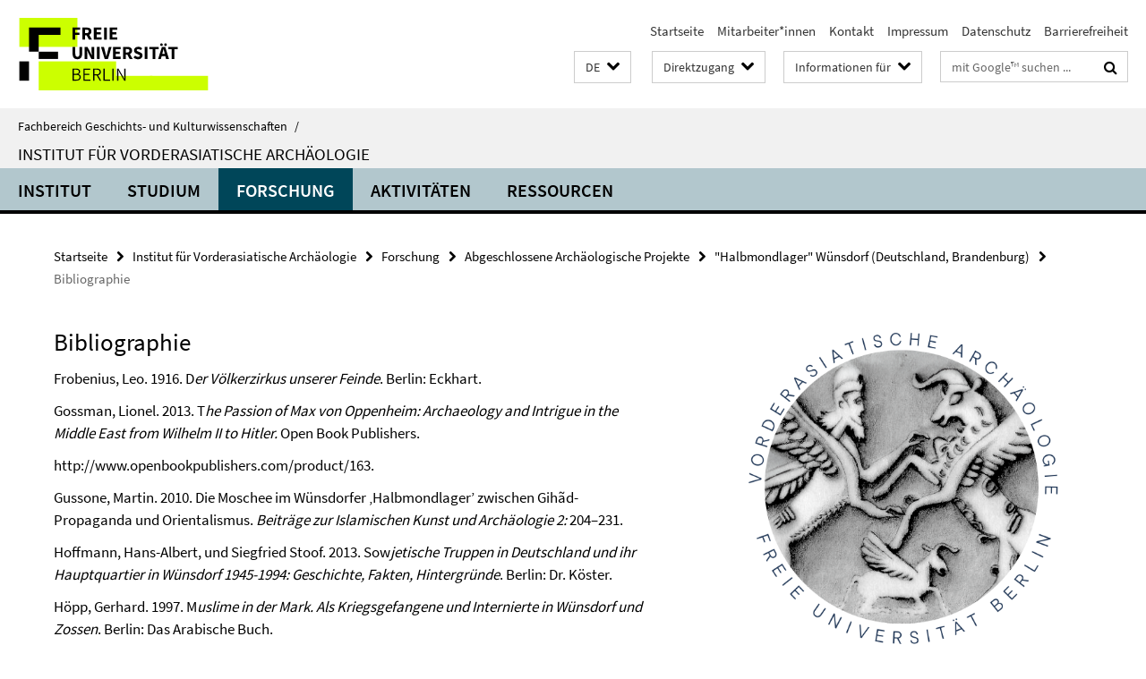

--- FILE ---
content_type: text/html; charset=utf-8
request_url: https://www.geschkult.fu-berlin.de/e/vaa/forschung/projekte_abgeschlossen/Wuensdorf/Wuensdorf_5/index.html
body_size: 8123
content:
<!DOCTYPE html><!-- rendered 2025-12-26 09:46:20 (UTC) --><html class="ltr" lang="de"><head><title>Bibliographie • Institut für Vorderasiatische Archäologie • Fachbereich Geschichts- und Kulturwissenschaften</title><!-- BEGIN Fragment default/25122110/views/head_meta/59717933/1497272856?111644:1823 -->
<meta charset="utf-8" /><meta content="IE=edge" http-equiv="X-UA-Compatible" /><meta content="width=device-width, initial-scale=1.0" name="viewport" /><meta content="authenticity_token" name="csrf-param" />
<meta content="mC/76R5l8EmglzLYuukeD0jYk5i0WPW8dGN983TCEc4=" name="csrf-token" /><meta content="Bibliographie" property="og:title" /><meta content="website" property="og:type" /><meta content="https://www.geschkult.fu-berlin.de/e/vaa/forschung/projekte_abgeschlossen/Wuensdorf/Wuensdorf_5/index.html" property="og:url" /><!-- BEGIN Fragment default/25122110/views/open_graph_image/15949405/1765477710?152808:20011 -->
<!-- END Fragment default/25122110/views/open_graph_image/15949405/1765477710?152808:20011 -->
<meta content="index,follow" name="robots" /><meta content="2016-01-20" name="dc.date" /><meta content="Bibliographie" name="dc.name" /><meta content="DE-BE" name="geo.region" /><meta content="Berlin" name="geo.placename" /><meta content="52.448131;13.286102" name="geo.position" /><link href="https://www.geschkult.fu-berlin.de/e/vaa/forschung/projekte_abgeschlossen/Wuensdorf/Wuensdorf_5/index.html" rel="canonical" /><!-- BEGIN Fragment default/25122110/views/favicon/15949405/1765477710?055126:72019 -->
<link href="/assets/default2/favicon-12a6f1b0e53f527326498a6bfd4c3abd.ico" rel="shortcut icon" /><!-- END Fragment default/25122110/views/favicon/15949405/1765477710?055126:72019 -->
<!-- BEGIN Fragment default/25122110/head/rss/false/15949405/1765477710?134344:22003 -->
<link href="https://www.geschkult.fu-berlin.de/news/index.rss?format=rss" rel="alternate" title="" type="application/rss+xml" /><!-- END Fragment default/25122110/head/rss/false/15949405/1765477710?134344:22003 -->
<!-- END Fragment default/25122110/views/head_meta/59717933/1497272856?111644:1823 -->
<!-- BEGIN Fragment default/25122110/head/assets/15949405/1765477710/?054747:86400 -->
<link href="/assets/default2/geschkult_application-part-1-841e7928a8.css" media="all" rel="stylesheet" type="text/css" /><link href="/assets/default2/geschkult_application-part-2-2623053e39.css" media="all" rel="stylesheet" type="text/css" /><script src="/assets/default2/application-781670a880dd5cd1754f30fcf22929cb.js" type="text/javascript"></script><!--[if lt IE 9]><script src="/assets/default2/html5shiv-d11feba7bd03bd542f45c2943ca21fed.js" type="text/javascript"></script><script src="/assets/default2/respond.min-31225ade11a162d40577719d9a33d3ee.js" type="text/javascript"></script><![endif]--><meta content="Rails Connector for Infopark CMS Fiona by Infopark AG (www.infopark.de); Version 6.8.2.36.82613853" name="generator" /><!-- END Fragment default/25122110/head/assets/15949405/1765477710/?054747:86400 -->
</head><body class="site-vaa layout-size-L"><div class="debug page" data-current-path="/e/vaa/forschung/projekte_abgeschlossen/Wuensdorf/Wuensdorf_5/"><a class="sr-only" href="#content">Springe direkt zu Inhalt </a><div class="horizontal-bg-container-header nocontent"><div class="container container-header"><header><!-- BEGIN Fragment default/25122110/header-part-1/16169414/1761821997/?055716:86400 -->
<a accesskey="O" id="seitenanfang"></a><a accesskey="H" href="https://www.fu-berlin.de/" hreflang="" id="fu-logo-link" title="Zur Startseite der Freien Universität Berlin"><svg id="fu-logo" version="1.1" viewBox="0 0 775 187.5" x="0" y="0"><defs><g id="fu-logo-elements"><g><polygon points="75 25 156.3 25 156.3 43.8 100 43.8 100 87.5 75 87.5 75 25"></polygon><polygon points="100 87.5 150 87.5 150 106.3 100 106.3 100 87.5"></polygon><polygon points="50 112.5 75 112.5 75 162.5 50 162.5 50 112.5"></polygon></g><g><path d="M187.5,25h19.7v5.9h-12.7v7.2h10.8v5.9h-10.8v12.2h-7.1V25z"></path><path d="M237.7,56.3l-7.1-12.5c3.3-1.5,5.6-4.4,5.6-9c0-7.4-5.4-9.7-12.1-9.7h-11.3v31.3h7.1V45h3.9l6,11.2H237.7z M219.9,30.6 h3.6c3.7,0,5.7,1,5.7,4.1c0,3.1-2,4.7-5.7,4.7h-3.6V30.6z"></path><path d="M242.5,25h19.6v5.9h-12.5v6.3h10.7v5.9h-10.7v7.2h13v5.9h-20.1V25z"></path><path d="M269,25h7.1v31.3H269V25z"></path><path d="M283.2,25h19.6v5.9h-12.5v6.3h10.7v5.9h-10.7v7.2h13v5.9h-20.1V25z"></path></g><g><path d="M427.8,72.7c2,0,3.4-1.4,3.4-3.4c0-1.9-1.4-3.4-3.4-3.4c-2,0-3.4,1.4-3.4,3.4C424.4,71.3,425.8,72.7,427.8,72.7z"></path><path d="M417.2,72.7c2,0,3.4-1.4,3.4-3.4c0-1.9-1.4-3.4-3.4-3.4c-2,0-3.4,1.4-3.4,3.4C413.8,71.3,415.2,72.7,417.2,72.7z"></path><path d="M187.5,91.8V75h7.1v17.5c0,6.1,1.9,8.2,5.4,8.2c3.5,0,5.5-2.1,5.5-8.2V75h6.8v16.8c0,10.5-4.3,15.1-12.3,15.1 C191.9,106.9,187.5,102.3,187.5,91.8z"></path><path d="M218.8,75h7.2l8.2,15.5l3.1,6.9h0.2c-0.3-3.3-0.9-7.7-0.9-11.4V75h6.7v31.3h-7.2L228,90.7l-3.1-6.8h-0.2 c0.3,3.4,0.9,7.6,0.9,11.3v11.1h-6.7V75z"></path><path d="M250.4,75h7.1v31.3h-7.1V75z"></path><path d="M261,75h7.5l3.8,14.6c0.9,3.4,1.6,6.6,2.5,10h0.2c0.9-3.4,1.6-6.6,2.5-10l3.7-14.6h7.2l-9.4,31.3h-8.5L261,75z"></path><path d="M291.9,75h19.6V81h-12.5v6.3h10.7v5.9h-10.7v7.2h13v5.9h-20.1V75z"></path><path d="M342.8,106.3l-7.1-12.5c3.3-1.5,5.6-4.4,5.6-9c0-7.4-5.4-9.7-12.1-9.7H318v31.3h7.1V95.1h3.9l6,11.2H342.8z M325.1,80.7 h3.6c3.7,0,5.7,1,5.7,4.1c0,3.1-2,4.7-5.7,4.7h-3.6V80.7z"></path><path d="M344.9,102.4l4.1-4.8c2.2,1.9,5.1,3.3,7.7,3.3c2.9,0,4.4-1.2,4.4-3c0-2-1.8-2.6-4.5-3.7l-4.1-1.7c-3.2-1.3-6.3-4-6.3-8.5 c0-5.2,4.6-9.3,11.1-9.3c3.6,0,7.4,1.4,10.1,4.1l-3.6,4.5c-2.1-1.6-4-2.4-6.5-2.4c-2.4,0-4,1-4,2.8c0,1.9,2,2.6,4.8,3.7l4,1.6 c3.8,1.5,6.2,4.1,6.2,8.5c0,5.2-4.3,9.7-11.8,9.7C352.4,106.9,348.1,105.3,344.9,102.4z"></path><path d="M373.9,75h7.1v31.3h-7.1V75z"></path><path d="M394.4,81h-8.6V75H410V81h-8.6v25.3h-7.1V81z"></path><path d="M429.2,106.3h7.5L426.9,75h-8.5l-9.8,31.3h7.2l1.9-7.4h9.5L429.2,106.3z M419.2,93.4l0.8-2.9c0.9-3.1,1.7-6.8,2.5-10.1 h0.2c0.8,3.3,1.7,7,2.5,10.1l0.7,2.9H419.2z"></path><path d="M443.6,81h-8.6V75h24.3V81h-8.6v25.3h-7.1V81z"></path></g><g><path d="M187.5,131.2h8.9c6.3,0,10.6,2.2,10.6,7.6c0,3.2-1.7,5.8-4.7,6.8v0.2c3.9,0.7,6.5,3.2,6.5,7.5c0,6.1-4.7,9.1-11.7,9.1 h-9.6V131.2z M195.7,144.7c5.8,0,8.1-2.1,8.1-5.5c0-3.9-2.7-5.4-7.9-5.4h-5.1v10.9H195.7z M196.5,159.9c5.7,0,9.1-2.1,9.1-6.6 c0-4.1-3.3-6-9.1-6h-5.8v12.6H196.5z"></path><path d="M215.5,131.2h17.6v2.8h-14.4v10.6h12.1v2.8h-12.1v12.3h14.9v2.8h-18.1V131.2z"></path><path d="M261.5,162.5l-8.2-14c4.5-0.9,7.4-3.8,7.4-8.7c0-6.3-4.4-8.6-10.7-8.6h-9.4v31.3h3.3v-13.7h6l7.9,13.7H261.5z M243.8,133.9h5.6c5.1,0,8,1.6,8,5.9c0,4.3-2.8,6.3-8,6.3h-5.6V133.9z"></path><path d="M267.4,131.2h3.3v28.5h13.9v2.8h-17.2V131.2z"></path><path d="M290.3,131.2h3.3v31.3h-3.3V131.2z"></path><path d="M302.6,131.2h3.4l12,20.6l3.4,6.4h0.2c-0.2-3.1-0.4-6.4-0.4-9.6v-17.4h3.1v31.3H321l-12-20.6l-3.4-6.4h-0.2 c0.2,3.1,0.4,6.2,0.4,9.4v17.6h-3.1V131.2z"></path></g></g></defs><g id="fu-logo-rects"></g><use x="0" xlink:href="#fu-logo-elements" y="0"></use></svg></a><script>"use strict";var svgFLogoObj = document.getElementById("fu-logo");var rectsContainer = svgFLogoObj.getElementById("fu-logo-rects");var svgns = "http://www.w3.org/2000/svg";var xlinkns = "http://www.w3.org/1999/xlink";function createRect(xPos, yPos) {  var rectWidth = ["300", "200", "150"];  var rectHeight = ["75", "100", "150"];  var rectXOffset = ["0", "100", "50"];  var rectYOffset = ["0", "75", "150"];  var x = rectXOffset[getRandomIntInclusive(0, 2)];  var y = rectYOffset[getRandomIntInclusive(0, 2)];  if (xPos == "1") {    x = x;  }  if (xPos == "2") {    x = +x + 193.75;  }  if (xPos == "3") {    x = +x + 387.5;  }  if (xPos == "4") {    x = +x + 581.25;  }  if (yPos == "1") {    y = y;  }  if (yPos == "2") {    y = +y + 112.5;  }  var cssClasses = "rectangle";  var rectColor = "#CCFF00";  var style = "fill: ".concat(rectColor, ";");  var rect = document.createElementNS(svgns, "rect");  rect.setAttribute("x", x);  rect.setAttribute("y", y);  rect.setAttribute("width", rectWidth[getRandomIntInclusive(0, 2)]);  rect.setAttribute("height", rectHeight[getRandomIntInclusive(0, 2)]);  rect.setAttribute("class", cssClasses);  rect.setAttribute("style", style);  rectsContainer.appendChild(rect);}function getRandomIntInclusive(min, max) {  min = Math.ceil(min);  max = Math.floor(max);  return Math.floor(Math.random() * (max - min + 1)) + min;}function makeGrid() {  for (var i = 1; i < 17; i = i + 1) {    if (i == "1") {      createRect("1", "1");    }    if (i == "2") {      createRect("2", "1");    }    if (i == "3") {      createRect("3", "1");    }    if (i == "5") {      createRect("1", "2");    }    if (i == "6") {      createRect("2", "2");    }    if (i == "7") {      createRect("3", "2");    }    if (i == "8") {      createRect("4", "2");    }  }}makeGrid();</script><a accesskey="H" href="https://www.fu-berlin.de/" hreflang="" id="fu-label-link" title="Zur Startseite der Freien Universität Berlin"><div id="fu-label-wrapper"><svg id="fu-label" version="1.1" viewBox="0 0 50 50" x="0" y="0"><defs><g id="fu-label-elements"><rect height="50" id="fu-label-bg" width="50"></rect><g><polygon points="19.17 10.75 36.01 10.75 36.01 14.65 24.35 14.65 24.35 23.71 19.17 23.71 19.17 10.75"></polygon><polygon points="24.35 23.71 34.71 23.71 34.71 27.6 24.35 27.6 24.35 23.71"></polygon><polygon points="13.99 28.88 19.17 28.88 19.17 39.25 13.99 39.25 13.99 28.88"></polygon></g></g></defs><use x="0" xlink:href="#fu-label-elements" y="0"></use></svg></div><div id="fu-label-text">Freie Universität Berlin</div></a><h1 class="hide">Fachbereich Geschichts- und Kulturwissenschaften</h1><hr class="hide" /><h2 class="sr-only">Service-Navigation</h2><ul class="top-nav no-print"><li><a href="/index.html" rel="index" title="Zur Startseite von: Fachbereich Geschichts- und Kulturwissenschaften">Startseite</a></li><li><a href="/e/vaa/vaa/mitarbeiter/index.html" title="Mitarbeiter*innen">Mitarbeiter*innen</a></li><li><a href="/e/vaa/vaa/standort/index.html" title="">Kontakt</a></li><li><a href="/e/vaa/impressum/index.html" title="Impressum gem. §5 Telemediengesetz (TMG)">Impressum</a></li><li><a href="https://www.fu-berlin.de/$REDIRECTS/datenschutz.html" title="">Datenschutz</a></li><li><a href="https://www.fu-berlin.de/$REDIRECTS/barrierefreiheit.html" title="">Barrierefreiheit</a></li></ul><!-- END Fragment default/25122110/header-part-1/16169414/1761821997/?055716:86400 -->
<a class="services-menu-icon no-print"><div class="icon-close icon-cds icon-cds-wrong" style="display: none;"></div><div class="icon-menu"><div class="dot"></div><div class="dot"></div><div class="dot"></div></div></a><div class="services-search-icon no-print"><div class="icon-close icon-cds icon-cds-wrong" style="display: none;"></div><div class="icon-search fa fa-search"></div></div><div class="services no-print"><!-- BEGIN Fragment default/25122110/header/languages/16169414/1761821997/?115105:4027 -->
<div class="services-language dropdown"><div aria-haspopup="listbox" aria-label="Sprache auswählen" class="services-dropdown-button btn btn-default" id="lang" role="button"><span aria-label="Deutsch">DE</span><div class="services-dropdown-button-icon"><div class="fa fa-chevron-down services-dropdown-button-icon-open"></div><div class="fa fa-chevron-up services-dropdown-button-icon-close"></div></div></div><ul class="dropdown-menu dropdown-menu-right" role="listbox" tabindex="-1"><li aria-disabled="true" aria-selected="true" class="disabled" role="option"><a href="#" lang="de" title="Diese Seite ist die Deutschsprachige Version">DE: Deutsch</a></li><li role="option"><a class="fub-language-version" data-locale="en" href="#" hreflang="en" lang="en" title="English version">EN: English</a></li></ul></div><!-- END Fragment default/25122110/header/languages/16169414/1761821997/?115105:4027 -->
<!-- BEGIN Fragment default/25122110/header-part-2/16169414/1761821997/?055716:86400 -->
<div class="services-quick-access dropdown"><div class="services-dropdown-button btn btn-default" id="quick-access">Direktzugang<div class="services-dropdown-button-icon"><div class="fa fa-chevron-down services-dropdown-button-icon-open"></div><div class="fa fa-chevron-up services-dropdown-button-icon-close"></div></div></div><div class="dropdown-menu dropdown-menu-right direct-access-wrapper cms-box-ajax-content" data-ajax-url="/_inhaltselemente-rd/direktzugang/index.html?comp=direct_access&amp;irq=1"><div class="spinner direct-access-panel" style="display: none; width: 16px; padding: 20px;"><img alt="spinner" src="/assets/default2/spinner-39a0a2170912fd2acf310826322141db.gif" /></div></div></div><div class="services-target-group dropdown"><div class="services-dropdown-button btn btn-default" id="target-group">Informationen für<div class="services-dropdown-button-icon"><div class="fa fa-chevron-down services-dropdown-button-icon-open"></div><div class="fa fa-chevron-up services-dropdown-button-icon-close"></div></div></div><ul class="dropdown-menu dropdown-menu-right"><li><a href="/studium/general/studienangebot/index.html" target="_self" title="Studieninteressierte">Studieninteressierte</a></li><li><a href="/studium/index.html" target="_self" title="Studentinnen und Studenten">Studentinnen und Studenten</a></li></ul></div><div class="services-search"><form action="/_search/index.html" class="fub-google-search-form" id="search-form" method="get" role="search"><input name="ie" type="hidden" value="UTF-8" /><label class="search-label" for="search-input">Suchbegriffe</label><input autocomplete="off" class="search-input" id="search-input" name="q" placeholder="mit Google™ suchen ..." title="Suchbegriff bitte hier eingeben" type="text" /><button class="search-button" id="search_button" title="mit Google™ suchen ..." type="submit"><i class="fa fa-search"></i></button></form><div class="search-privacy-link"><a href="http://www.fu-berlin.de/redaktion/impressum/datenschutzhinweise#faq_06_externe_suche" title="Hinweise zur Datenübertragung bei der Google™ Suche">Hinweise zur Datenübertragung bei der Google™ Suche</a></div></div><!-- END Fragment default/25122110/header-part-2/16169414/1761821997/?055716:86400 -->
</div></header></div></div><div class="horizontal-bg-container-identity nocontent"><div class="container container-identity"><div class="identity closed"><i class="identity-text-parent-icon-close fa fa-angle-up no-print"></i><i class="identity-text-parent-icon-open fa fa-angle-down no-print"></i><div class="identity-text-parent no-print"><a class="identity-text-parent-first" href="/index.html" rel="index" title="Zur Startseite von: ">Fachbereich Geschichts- und Kulturwissenschaften<span class="identity-text-separator">/</span></a></div><h2 class="identity-text-main"><a href="/e/vaa/index.html" title="Zur Startseite von:  Institut für Vorderasiatische Archäologie">Institut für Vorderasiatische Archäologie</a></h2></div></div></div><!-- BEGIN Fragment default/25122110/navbar-wrapper-ajax/0/16169414/1761821997/?110353:3600 -->
<div class="navbar-wrapper cms-box-ajax-content" data-ajax-url="/e/vaa/index.html?comp=navbar&amp;irq=1&amp;pm=0"><nav class="main-nav-container no-print" style=""><div class="container main-nav-container-inner"><div class="main-nav-scroll-buttons" style="display:none"><div id="main-nav-btn-scroll-left" role="button"><div class="fa fa-angle-left"></div></div><div id="main-nav-btn-scroll-right" role="button"><div class="fa fa-angle-right"></div></div></div><div class="main-nav-toggle"><span class="main-nav-toggle-text">Menü</span><span class="main-nav-toggle-icon"><span class="line"></span><span class="line"></span><span class="line"></span></span></div><ul class="main-nav level-1" id="fub-main-nav"><li class="main-nav-item level-1 has-children" data-index="0" data-menu-item-path="#" data-menu-shortened="0"><a class="main-nav-item-link level-1" href="#" title="loading...">Institut</a><div class="icon-has-children"><div class="fa fa-angle-right"></div><div class="fa fa-angle-down"></div><div class="fa fa-angle-up"></div></div><div class="container main-nav-parent level-2" style="display:none"><p style="margin: 20px;">loading... </p></div></li><li class="main-nav-item level-1 has-children" data-index="1" data-menu-item-path="#" data-menu-shortened="0"><a class="main-nav-item-link level-1" href="#" title="loading...">Studium</a><div class="icon-has-children"><div class="fa fa-angle-right"></div><div class="fa fa-angle-down"></div><div class="fa fa-angle-up"></div></div><div class="container main-nav-parent level-2" style="display:none"><p style="margin: 20px;">loading... </p></div></li><li class="main-nav-item level-1 has-children" data-index="2" data-menu-item-path="#" data-menu-shortened="0"><a class="main-nav-item-link level-1" href="#" title="loading...">Forschung</a><div class="icon-has-children"><div class="fa fa-angle-right"></div><div class="fa fa-angle-down"></div><div class="fa fa-angle-up"></div></div><div class="container main-nav-parent level-2" style="display:none"><p style="margin: 20px;">loading... </p></div></li><li class="main-nav-item level-1 has-children" data-index="3" data-menu-item-path="#" data-menu-shortened="0"><a class="main-nav-item-link level-1" href="#" title="loading...">Aktivitäten</a><div class="icon-has-children"><div class="fa fa-angle-right"></div><div class="fa fa-angle-down"></div><div class="fa fa-angle-up"></div></div><div class="container main-nav-parent level-2" style="display:none"><p style="margin: 20px;">loading... </p></div></li><li class="main-nav-item level-1 has-children" data-index="4" data-menu-item-path="#" data-menu-shortened="0"><a class="main-nav-item-link level-1" href="#" title="loading...">Ressourcen</a><div class="icon-has-children"><div class="fa fa-angle-right"></div><div class="fa fa-angle-down"></div><div class="fa fa-angle-up"></div></div><div class="container main-nav-parent level-2" style="display:none"><p style="margin: 20px;">loading... </p></div></li></ul></div><div class="main-nav-flyout-global"><div class="container"></div><button id="main-nav-btn-flyout-close" type="button"><div id="main-nav-btn-flyout-close-container"><i class="fa fa-angle-up"></i></div></button></div></nav></div><script type="text/javascript">$(document).ready(function () { Luise.Navigation.init(); });</script><!-- END Fragment default/25122110/navbar-wrapper-ajax/0/16169414/1761821997/?110353:3600 -->
<div class="content-wrapper main horizontal-bg-container-main"><div class="container breadcrumbs-container nocontent"><div class="row"><div class="col-xs-12"><div class="box breadcrumbs no-print"><p class="hide">Pfadnavigation</p><ul class="fu-breadcrumb"><li><a href="/index.html">Startseite</a><i class="fa fa-chevron-right"></i></li><li><a href="/e/vaa/index.html">Institut für Vorderasiatische Archäologie</a><i class="fa fa-chevron-right"></i></li><li><a href="/e/vaa/forschung/index.html">Forschung</a><i class="fa fa-chevron-right"></i></li><li><a href="/e/vaa/forschung/projekte_abgeschlossen/index.html">Abgeschlossene Archäologische Projekte</a><i class="fa fa-chevron-right"></i></li><li><a href="/e/vaa/forschung/projekte_abgeschlossen/Wuensdorf/index.html">&quot;Halbmondlager&quot; Wünsdorf (Deutschland, Brandenburg)</a><i class="fa fa-chevron-right"></i></li><li class="active">Bibliographie</li></ul></div></div></div></div><div class="container"><div class="row"><main class="col-m-7 print-full-width"><!--skiplink anchor: content--><div class="fub-content fub-fu_projekt_ordner"><a id="content"></a><div class="box box-project-doc"><h1 class="box-project-list-headline">Bibliographie</h1><!-- BEGIN Fragment default/25122110/content_media/59717933/1497272856/59717933/1497272856/?105621:601 -->
<!-- END Fragment default/25122110/content_media/59717933/1497272856/59717933/1497272856/?105621:601 -->
<div class="editor-content box-project-doc-container"><p>Frobenius, Leo. 1916. D<em>er V</em><em>ö</em><em>lkerzirkus unserer Feinde</em>. Berlin: Eckhart.</p>
<p>Gossman, Lionel. 2013. T<em>he Passion of Max von Oppenheim: Archaeology and Intrigue in the Middle East from Wilhelm II to Hitler.</em> Open Book Publishers.</p>
<p>http://www.openbookpublishers.com/product/163.</p>
<p>Gussone, Martin. 2010. Die Moschee im Wünsdorfer ‚Halbmondlager’ zwischen Gihãd-Propaganda und Orientalismus. <em>Beitr</em><em>ä</em><em>ge zur Islamischen Kunst und Arch</em><em>ä</em><em>ologie 2: </em>204–231.</p>
<p>Hoffmann, Hans-Albert, und Siegfried Stoof. 2013. Sow<em>jetische Truppen in Deutschland und ihr Hauptquartier in W</em><em>ü</em><em>nsdorf 1945-1994: Geschichte, Fakten, Hintergr</em><em>ü</em><em>nde</em>. Berlin: Dr. Köster.</p>
<p>Höpp, Gerhard. 1997. M<em>uslime in der Mark. Als Kriegsgefangene und Internierte in W</em><em>ü</em><em>nsdorf und Zossen</em>. Berlin: Das Arabische Buch.</p>
<p>Kaiser, Gerhard, und Bernd Herrmann. 2010. V<em>om Sperrgebiet zur Waldstadt. Die Geschichte der geheimen Kommandozentralen in W</em><em>ü</em><em>nsdorf und Umgebung</em>. 5., aktualisierte Ausgabe. Berlin: Ch. Links Verlag.</p>
<p>Olusoga, David. 2014. <em>The World</em><em>’</em><em>s War. </em><em>Forgotten Soldiers of Empire</em>. London: Head of Zeus.</p>
<p>Roy, Franziska, Heike Liebau und Ravi Ahuja, eds. 2014. <em>Soldat Ram Singh und der Kaiser. Indische Kriegsgefangene in Deutschen Propagandalagern 1914-1918. </em>Heidelberg: Draupadi.</p>
<p>Schultze, A. 1916. Ein Mohammedanisches Bethaus für Kriegsgefangene in Wünsdorf, Prov. Brandenburg. <em>Zentralblatt der Bauverwaltung </em>36(25): 177–180.</p></div></div><noscript><div class="warning_box"><em class="mark-4">Für eine optimale Darstellung dieser Seite aktivieren Sie bitte JavaScript.</em></div></noscript></div></main><!-- BEGIN Fragment default/25122110/sidebar_subtree/16169414/1761821997/?111359:1801 -->
<aside class="col-m-5 sidebar-right no-print nocontent"><div class="row"><div class="col-l-11 col-l-offset-1"><div class="content-element"><div class="box box-sidebar-banner"><div class="icaption-image"><a href="https://www.geschkult.fu-berlin.de/e/vaa/index.html"><picture data-adaptive-with="700"><source data-screen-size='-' srcset='/e/vaa/_media/Institut-fuer-Vorderasiatische-Archaeologie-_3_.png?width=700 1x, /e/vaa/_media/Institut-fuer-Vorderasiatische-Archaeologie-_3_.png?width=1300 2x, /e/vaa/_media/Institut-fuer-Vorderasiatische-Archaeologie-_3_.png?width=2000 3x' ><img alt="Institut für Vorderasiatische Archäologie (3)" class="figure-img" data-image-obj-id="148451799" src="/e/vaa/_media/Institut-fuer-Vorderasiatische-Archaeologie-_3_.png?width=700" /></picture></a></div></div></div></div></div><div class="row"><div class="col-l-11 col-l-offset-1"><div class="content-element"><!-- BEGIN Fragment default/25122110/news-box-outer/16171528/1734621023/?114358:3600 -->
<div class="box box-news-list-v1 box-border box-news-cms-5"><h3 class="box-news-list-v1-headline">Aktuelles</h3><div class="news cms-box-ajax-content" data-ajax-url="/e/vaa/nachrichten/index.html?irq=1&amp;page=1"><div class="spinner news" style="display: none; width: 16px; padding: 20px;"><img alt="spinner" src="/assets/default2/spinner-39a0a2170912fd2acf310826322141db.gif" /></div><noscript><em class="mark-4">Zur Anzeige dieser Inhalte wird JavaScript benötigt.</em><p><a href="/e/vaa/nachrichten/index.html" title="Aktuelles">Übersicht</a></p></noscript></div></div><!-- END Fragment default/25122110/news-box-outer/16171528/1734621023/?114358:3600 -->
</div></div></div><div class="row"><div class="col-l-11 col-l-offset-1"><div class="content-element"><!-- BEGIN Fragment default/25122110/fu_termin_ordner/5/39014d6b6dfc000d9fe875645bc64f34f6ab8787/16171873/1753972068/?114358:3600 -->
<div class="box box-event-list-v1 box-border box-events-cms-5"><h3 class="box-event-list-v1-headline">Veranstaltungen</h3><div class="cms-box-ajax-content"><div class="events" data-ajax-url="/e/vaa/veranstaltungen/index.html?irq=1&amp;page=1"><div class="spinner events" style="display: none; width: 16px; padding: 20px;"><img alt="spinner" src="/assets/default2/spinner-39a0a2170912fd2acf310826322141db.gif" /></div><noscript><em class="mark-4">Zur Anzeige dieser Inhalte wird JavaScript benötigt.</em><p><a href="/e/vaa/veranstaltungen/index.html" title="Veranstaltungen">Übersicht</a></p></noscript></div></div></div><!-- END Fragment default/25122110/fu_termin_ordner/5/39014d6b6dfc000d9fe875645bc64f34f6ab8787/16171873/1753972068/?114358:3600 -->
</div></div></div></aside><!-- END Fragment default/25122110/sidebar_subtree/16169414/1761821997/?111359:1801 -->
</div></div></div><!-- BEGIN Fragment default/25122110/footer/banners/16169414/1761821997/?110353:3600 -->
<div class="container container-bottom-banner"><div class="box box-bottom-banner box-bottom-banner-cms-FU-BUTTON-MENTORING-ALLGEMEIN_02"><a href="/studium/beratung/mentoring/index.html" class="box-bottom-banner-link"><picture data-adaptive-with="500"><source data-screen-size='-' srcset='/_media/FU-BUTTON-MENTORING-ALLGEMEIN_02.png?width=500 1x, /_media/FU-BUTTON-MENTORING-ALLGEMEIN_02.png?width=1000 2x, /_media/FU-BUTTON-MENTORING-ALLGEMEIN_02.png?width=2000 3x' ><img alt="Mentoring" class="figure-img" data-image-obj-id="30677661" src="/_media/FU-BUTTON-MENTORING-ALLGEMEIN_02.png?width=500" /></picture></a></div></div><!-- END Fragment default/25122110/footer/banners/16169414/1761821997/?110353:3600 -->
<div class="horizontal-bg-container-footer no-print nocontent"><footer><div class="container container-footer"><div class="row"><!-- BEGIN Fragment default/25122110/footer/col-2/16169414/1761821997/?110353:3600 -->
<div class="col-m-6 col-l-3"><div class="box"><h3 class="footer-section-headline">Service-Navigation</h3><ul class="footer-section-list fa-ul"><li><a href="/index.html" rel="index" title="Zur Startseite von: Fachbereich Geschichts- und Kulturwissenschaften"><i class="fa fa-li fa-chevron-right"></i>Startseite</a></li><li><a href="/e/vaa/vaa/mitarbeiter/index.html" title="Mitarbeiter*innen"><i class="fa fa-li fa-chevron-right"></i>Mitarbeiter*innen</a></li><li><a href="/e/vaa/vaa/standort/index.html" title=""><i class="fa fa-li fa-chevron-right"></i>Kontakt</a></li><li><a href="/e/vaa/impressum/index.html" title="Impressum gem. §5 Telemediengesetz (TMG)"><i class="fa fa-li fa-chevron-right"></i>Impressum</a></li><li><a href="https://www.fu-berlin.de/$REDIRECTS/datenschutz.html" title=""><i class="fa fa-li fa-chevron-right"></i>Datenschutz</a></li><li><a href="https://www.fu-berlin.de/$REDIRECTS/barrierefreiheit.html" title=""><i class="fa fa-li fa-chevron-right"></i>Barrierefreiheit</a></li></ul></div></div><!-- END Fragment default/25122110/footer/col-2/16169414/1761821997/?110353:3600 -->
<!-- BEGIN Fragment default/25122110/footer/col-3/16169414/1761821997/?110353:3600 -->
<div class="col-m-6 col-l-3"><div class="box"><h3 class="footer-section-headline">Soziale Medien</h3><ul class="footer-section-list footer-section-list-social fa-ul"><li><a href="https://www.instagram.com/vaa_fub/?igsh=MXFucjlxb2cwbm1kZg%3D%3D" rel="external" target="_blank" title=""><i class="fa fa-li fa-instagram"></i>Instagram Vorderasiatische Archäologie</a></li><li><a href="https://lists.fu-berlin.de/listinfo/vaavortraege" rel="external" target="_blank" title=""><i class="fa fa-li fa-chevron-right"></i>Mastodon Vorderasiatische Archäologie Mailingliste</a></li></ul><a class="footer-section-list-social-notice" href="http://www.fu-berlin.de/redaktion/impressum/hinweis_social-media" title="Bitte beachten Sie die Hinweise zur Nutzung sozialer Medien">Hinweise zur Nutzung sozialer Medien</a></div></div><!-- END Fragment default/25122110/footer/col-3/16169414/1761821997/?110353:3600 -->
<div class="clearfix visible-m"></div><div class="col-m-6 col-l-3"><div class="box"><h3 class="footer-section-headline">Diese Seite</h3><ul class="footer-section-list fa-ul"><li><a href="#" onclick="javascript:self.print();return false;" rel="alternate" role="button" title="Diese Seite drucken"><i class="fa fa-li fa-chevron-right"></i>Drucken</a></li><!-- BEGIN Fragment default/25122110/footer/col-4.rss/16169414/1761821997/?110353:3600 -->
<li><a href="https://www.geschkult.fu-berlin.de/news/index.rss?format=rss" target="_blank" title="RSS-Feed abonnieren"><i class="fa fa-li fa-chevron-right"></i>RSS-Feed abonnieren</a></li><!-- END Fragment default/25122110/footer/col-4.rss/16169414/1761821997/?110353:3600 -->
<!-- BEGIN Fragment default/25122110/footer/col-4.languages/16169414/1761821997/?110353:3600 -->
<li><a class="fub-language-version" data-locale="de" href="/e/vaa/index.html?irq=0&amp;next=en" hreflang="en" lang="en" title="English version"><i class="fa fa-li fa-chevron-right"></i>English</a></li><!-- END Fragment default/25122110/footer/col-4.languages/16169414/1761821997/?110353:3600 -->
</ul></div></div></div></div><div class="container container-seal"><div class="row"><div class="col-xs-12"><img alt="Siegel der Freien Universität Berlin" id="fu-seal" src="/assets/default2/fu-siegel-web-schwarz-684a4d11be3c3400d8906a344a77c9a4.png" /><div id="fu-seal-description">Das wissenschaftliche Ethos der Freien Universität Berlin wird seit ihrer Gründung im Dezember 1948 von drei Werten bestimmt: Wahrheit, Gerechtigkeit und Freiheit.</div></div></div></div></footer></div><script src="/assets/default2/henry-55a2f6b1df7f8729fca2d550689240e9.js" type="text/javascript"></script></div></body></html>

--- FILE ---
content_type: text/html; charset=utf-8
request_url: https://www.geschkult.fu-berlin.de/_inhaltselemente-rd/direktzugang/index.html?comp=direct_access&irq=1
body_size: 978
content:
<!-- BEGIN Fragment default/25122110/direct-access-panel/68336802/1509969658/?055725:86400 -->
<div class="row"><div class="col-m-6 col-l-3"><div class="services-quick-access-caption">Institute</div><a href="https://www.geschkult.fu-berlin.de/e/fmi/index.html" title="Friedrich-Meinecke-Institut (Geschichte)">Friedrich-Meinecke-Institut (Geschichte)</a><a href="https://www.geschkult.fu-berlin.de/e/khi/index.html" title="Kunsthistorisches Institut">Kunsthistorisches Institut</a><a href="https://www.geschkult.fu-berlin.de/e/aegyptologie/index.html" title="Ägyptologisches Seminar">Ägyptologisches Seminar</a><a href="https://www.geschkult.fu-berlin.de/e/altorient/index.html" title="Institut für Altorientalistik">Institut für Altorientalistik</a><a href="https://www.geschkult.fu-berlin.de/e/klassarch/index.html" title="Institut für Klassische Archäologie">Institut für Klassische Archäologie</a><a href="https://www.geschkult.fu-berlin.de/e/praehist/index.html" title="Institut für Prähistorische Archäologie">Institut für Prähistorische Archäologie</a><a href="https://www.geschkult.fu-berlin.de/e/vaa/index.html" title="Institut für Vorderasiatische Archäologie">Institut für Vorderasiatische Archäologie</a><a href="https://www.geschkult.fu-berlin.de/e/iranistik/index.html" title="Institut für Iranistik">Institut für Iranistik</a><a href="https://www.geschkult.fu-berlin.de/e/islamwiss/index.html" title="Institut für Islamwissenschaft">Institut für Islamwissenschaft</a><a href="https://www.geschkult.fu-berlin.de/e/oas/japanologie/index.html" title="Institut für Japanologie ">Institut für Japanologie </a><a href="https://www.geschkult.fu-berlin.de/e/oas/korea-studien/index.html" title="Institut für Koreanistik">Institut für Koreanistik</a><a href="https://www.geschkult.fu-berlin.de/e/semitistik/index.html" title="Institut für Semitistik">Institut für Semitistik</a><a href="https://www.geschkult.fu-berlin.de/e/semiarab/index.html" title="Institut für Arabistik">Institut für Arabistik</a><a href="https://www.geschkult.fu-berlin.de/e/oas/sinologie/index.html" title="Institut für Sinologie - Chinastudien">Institut für Sinologie - Chinastudien</a><a href="https://www.geschkult.fu-berlin.de/e/turkologie/index.html" title="Institut für Osmanistik und Turkologie">Institut für Osmanistik und Turkologie</a><a href="https://www.geschkult.fu-berlin.de/e/judaistik/index.html" title="Institut für Judaistik">Institut für Judaistik</a><a href="https://www.geschkult.fu-berlin.de/e/relwiss/index.html" title="Institut für Religionswissenschaft">Institut für Religionswissenschaft</a></div><div class="col-m-6 col-l-3"><div class="services-quick-access-caption">Studium</div><a href="https://www.geschkult.fu-berlin.de/studium/pruefungsbuero/index.html" title="Prüfungsbüro ">Prüfungsbüro </a><a href="https://www.geschkult.fu-berlin.de/studium/studienbuero/index.html" title="Studienbüro ">Studienbüro </a><a href="https://www.geschkult.fu-berlin.de/studium/promotionsbuero/index.html" title="Promotionsbüro ">Promotionsbüro </a><a href="https://www.geschkult.fu-berlin.de/studium/general/studienangebot/index.html" title="Studienangebot">Studienangebot</a><a href="https://www.geschkult.fu-berlin.de/studium/downloadbereich/index.html" title="Downloadbereich">Downloadbereich</a></div><div class="clearfix visible-m"></div><div class="col-m-6 col-l-3"><div class="services-quick-access-caption">Bibliotheken</div><a href="http://www.fu-berlin.de/sites/campusbib/" title="Campusbibliothek">Campusbibliothek</a><a href="https://www.geschkult.fu-berlin.de/e/fmi/bibliothek/index.html" title="Friedrich-Meinecke-Institut">Friedrich-Meinecke-Institut</a><a href="https://www.geschkult.fu-berlin.de/e/khi/ressourcen/bibliotheken/index.html" title="Kunsthistorisches Institut">Kunsthistorisches Institut</a></div><div class="col-m-6 col-l-3"><div class="services-quick-access-caption">Support</div><a href="https://www.geschkult.fu-berlin.de/service/verwaltung/2023-Flyer-Holzlaube.pdf" title="Standortplan Holzlaube">Standortplan Holzlaube</a><a href="https://www.geschkult.fu-berlin.de/service/verwaltung/2023-Flyer-Koserstr.pdf" title="Standortplan Koserstr. 20">Standortplan Koserstr. 20</a><a href="http://www.geschkult.fu-berlin.de/service/itsupport/index.html" title="IT-Support">IT-Support</a><a href="http://www.geschkult.fu-berlin.de/service/verwaltung/index.html" title="Verwaltung">Verwaltung</a><a href="https://www.geschkult.fu-berlin.de/service/antraegeUndFormulare/index.html" title="Anträge &amp; Formulare">Anträge &amp; Formulare</a></div></div><!-- END Fragment default/25122110/direct-access-panel/68336802/1509969658/?055725:86400 -->


--- FILE ---
content_type: text/html; charset=utf-8
request_url: https://www.geschkult.fu-berlin.de/e/vaa/index.html?comp=navbar&irq=1&pm=0
body_size: 4072
content:
<!-- BEGIN Fragment default/25122110/navbar-wrapper/16169414/1761821997/?111406:1800 -->
<!-- BEGIN Fragment default/25122110/navbar/1fbe00fc62505695ad32d905e69687b753ed8efd/?095535:86400 -->
<nav class="main-nav-container no-print nocontent" style="display: none;"><div class="container main-nav-container-inner"><div class="main-nav-scroll-buttons" style="display:none"><div id="main-nav-btn-scroll-left" role="button"><div class="fa fa-angle-left"></div></div><div id="main-nav-btn-scroll-right" role="button"><div class="fa fa-angle-right"></div></div></div><div class="main-nav-toggle"><span class="main-nav-toggle-text">Menü</span><span class="main-nav-toggle-icon"><span class="line"></span><span class="line"></span><span class="line"></span></span></div><ul class="main-nav level-1" id="fub-main-nav"><li class="main-nav-item level-1 has-children" data-index="0" data-menu-item-path="/e/vaa/vaa" data-menu-shortened="0" id="main-nav-item-vaa"><a class="main-nav-item-link level-1" href="/e/vaa/vaa/index.html">Institut</a><div class="icon-has-children"><div class="fa fa-angle-right"></div><div class="fa fa-angle-down"></div><div class="fa fa-angle-up"></div></div><div class="container main-nav-parent level-2" style="display:none"><a class="main-nav-item-link level-1" href="/e/vaa/vaa/index.html"><span>Zur Übersichtsseite Institut</span></a></div><ul class="main-nav level-2"><li class="main-nav-item level-2 " data-menu-item-path="/e/vaa/vaa/standort"><a class="main-nav-item-link level-2" href="/e/vaa/vaa/standort/index.html">Standort</a></li><li class="main-nav-item level-2 has-children" data-menu-item-path="/e/vaa/vaa/mitarbeiter"><a class="main-nav-item-link level-2" href="/e/vaa/vaa/mitarbeiter/index.html">Mitarbeiter*innen</a><div class="icon-has-children"><div class="fa fa-angle-right"></div><div class="fa fa-angle-down"></div><div class="fa fa-angle-up"></div></div><ul class="main-nav level-3"><li class="main-nav-item level-3 " data-menu-item-path="/e/vaa/vaa/mitarbeiter/Professorinnen_und_Professoren"><a class="main-nav-item-link level-3" href="/e/vaa/vaa/mitarbeiter/Professorinnen_und_Professoren/index.html">Professor*innen</a></li><li class="main-nav-item level-3 " data-menu-item-path="/e/vaa/vaa/mitarbeiter/emeriti"><a class="main-nav-item-link level-3" href="/e/vaa/vaa/mitarbeiter/emeriti/index.html">Emeritierte Professor*innen</a></li><li class="main-nav-item level-3 " data-menu-item-path="/e/vaa/vaa/mitarbeiter/Honorarprofessor_innen"><a class="main-nav-item-link level-3" href="/e/vaa/vaa/mitarbeiter/Honorarprofessor_innen/index.html">Honorarprofessor*innen</a></li><li class="main-nav-item level-3 " data-menu-item-path="/e/vaa/vaa/mitarbeiter/mitarbeiter_drittmittel"><a class="main-nav-item-link level-3" href="/e/vaa/vaa/mitarbeiter/mitarbeiter_drittmittel/index.html">Wissenschaftliche Mitarbeiter*innen</a></li><li class="main-nav-item level-3 " data-menu-item-path="/e/vaa/vaa/mitarbeiter/sonstige_mitarbeiter"><a class="main-nav-item-link level-3" href="/e/vaa/vaa/mitarbeiter/sonstige_mitarbeiter/index.html">Sonstige Mitarbeiter*innen / Sekretariat</a></li><li class="main-nav-item level-3 " data-menu-item-path="/e/vaa/vaa/mitarbeiter/privatdozenten"><a class="main-nav-item-link level-3" href="/e/vaa/vaa/mitarbeiter/privatdozenten/index.html">Privatdozent*innen</a></li><li class="main-nav-item level-3 " data-menu-item-path="/e/vaa/vaa/mitarbeiter/Gastdozent_innen"><a class="main-nav-item-link level-3" href="/e/vaa/vaa/mitarbeiter/Gastdozent_innen/index.html">Gastdozent*innen</a></li><li class="main-nav-item level-3 " data-menu-item-path="/e/vaa/vaa/mitarbeiter/Studentische-Mitarbeiter_innen"><a class="main-nav-item-link level-3" href="/e/vaa/vaa/mitarbeiter/Studentische-Mitarbeiter_innen/index.html">Studentische Mitarbeiter*innen</a></li><li class="main-nav-item level-3 " data-menu-item-path="/e/vaa/vaa/mitarbeiter/mentoring"><a class="main-nav-item-link level-3" href="/e/vaa/vaa/mitarbeiter/mentoring/index.html">Mentor*innen</a></li></ul></li><li class="main-nav-item level-2 has-children" data-menu-item-path="/e/vaa/vaa/Fachschaftsinitiative"><a class="main-nav-item-link level-2" href="/e/vaa/vaa/Fachschaftsinitiative/index.html">Fachschaftsinitiative</a><div class="icon-has-children"><div class="fa fa-angle-right"></div><div class="fa fa-angle-down"></div><div class="fa fa-angle-up"></div></div><ul class="main-nav level-3"><li class="main-nav-item level-3 " data-menu-item-path="/e/vaa/vaa/Fachschaftsinitiative/FSI-in-Aktion"><a class="main-nav-item-link level-3" href="/e/vaa/vaa/Fachschaftsinitiative/FSI-in-Aktion/index.html">Fachschaft in Aktion</a></li></ul></li></ul></li><li class="main-nav-item level-1 has-children" data-index="1" data-menu-item-path="/e/vaa/studium" data-menu-shortened="0" id="main-nav-item-studium"><a class="main-nav-item-link level-1" href="/e/vaa/studium/index.html">Studium</a><div class="icon-has-children"><div class="fa fa-angle-right"></div><div class="fa fa-angle-down"></div><div class="fa fa-angle-up"></div></div><div class="container main-nav-parent level-2" style="display:none"><a class="main-nav-item-link level-1" href="/e/vaa/studium/index.html"><span>Zur Übersichtsseite Studium</span></a></div><ul class="main-nav level-2"><li class="main-nav-item level-2 " data-menu-item-path="/e/vaa/studium/bachelor"><a class="main-nav-item-link level-2" href="/e/vaa/studium/bachelor/index.html">Bachelor</a></li><li class="main-nav-item level-2 has-children" data-menu-item-path="/e/vaa/studium/master"><a class="main-nav-item-link level-2" href="/e/vaa/studium/master/index.html">Master</a><div class="icon-has-children"><div class="fa fa-angle-right"></div><div class="fa fa-angle-down"></div><div class="fa fa-angle-up"></div></div><ul class="main-nav level-3"><li class="main-nav-item level-3 " data-menu-item-path="/e/vaa/studium/master/master"><a class="main-nav-item-link level-3" href="/e/vaa/studium/master/master/index.html">Master: Geschichte und Kulturen Altvorderasiens</a></li><li class="main-nav-item level-3 " data-menu-item-path="/e/vaa/studium/master/Englischer-Masterstudiengang_-Archaeology-of-the-Ancient-World"><a class="main-nav-item-link level-3" href="/e/vaa/studium/master/Englischer-Masterstudiengang_-Archaeology-of-the-Ancient-World/index.html">Englischer Masterstudiengang: &quot;Archaeology of the Ancient World&quot;</a></li><li class="main-nav-item level-3 " data-menu-item-path="/e/vaa/studium/master/ArchaeoChallenges-Graduate-Research-School"><a class="main-nav-item-link level-3" href="/e/vaa/studium/master/ArchaeoChallenges-Graduate-Research-School/index.html">ArchaeoChallenges Graduate Research School</a></li></ul></li><li class="main-nav-item level-2 " data-menu-item-path="/e/vaa/studium/PhD"><a class="main-nav-item-link level-2" href="/e/vaa/studium/PhD/index.html">Promotion</a></li><li class="main-nav-item level-2 has-children" data-menu-item-path="/e/vaa/studium/Erasmus"><a class="main-nav-item-link level-2" href="/e/vaa/studium/Erasmus/index.html">Erasmus</a><div class="icon-has-children"><div class="fa fa-angle-right"></div><div class="fa fa-angle-down"></div><div class="fa fa-angle-up"></div></div><ul class="main-nav level-3"><li class="main-nav-item level-3 " data-menu-item-path="/e/vaa/studium/Erasmus/Erasmus-Incomings"><a class="main-nav-item-link level-3" href="/e/vaa/studium/Erasmus/Erasmus-Incomings/index.html">Erasmus-Incomings</a></li><li class="main-nav-item level-3 " data-menu-item-path="/e/vaa/studium/Erasmus/Erasmus-Outgoings"><a class="main-nav-item-link level-3" href="/e/vaa/studium/Erasmus/Erasmus-Outgoings/index.html">Erasmus-Outgoings</a></li><li class="main-nav-item level-3 " data-menu-item-path="/e/vaa/studium/Erasmus/Erasmus-Partneruniversitaeten"><a class="main-nav-item-link level-3" href="/e/vaa/studium/Erasmus/Erasmus-Partneruniversitaeten/index.html">Erasmus-Partneruniversitäten</a></li><li class="main-nav-item level-3 " data-menu-item-path="/e/vaa/studium/Erasmus/Erfahrungsberichte"><a class="main-nav-item-link level-3" href="/e/vaa/studium/Erasmus/Erfahrungsberichte/index.html">Erfahrungsberichte von Erasmus-Studierenden</a></li></ul></li><li class="main-nav-item level-2 " data-menu-item-path="/e/vaa/studium/studienberatung"><a class="main-nav-item-link level-2" href="/e/vaa/studium/studienberatung/index.html">Studienberatung</a></li><li class="main-nav-item level-2 " data-menu-item-path="/e/vaa/studium/mentoring"><a class="main-nav-item-link level-2" href="/e/vaa/studium/mentoring/index.html">Mentoring</a></li><li class="main-nav-item level-2 " data-menu-item-path="/e/vaa/studium/vorlesungsverzeichnis"><a class="main-nav-item-link level-2" href="/e/vaa/studium/vorlesungsverzeichnis/index.html">Veranstaltungen im aktuellen Semester</a></li><li class="main-nav-item level-2 " data-menu-item-path="/e/vaa/studium/Veranstaltungen-vergangener-Semester"><a class="main-nav-item-link level-2" href="/e/vaa/studium/Veranstaltungen-vergangener-Semester/index.html">Veranstaltungen vergangener Semester</a></li><li class="main-nav-item level-2 " data-menu-item-path="/e/vaa/studium/Einfuehrende-Literatur"><a class="main-nav-item-link level-2" href="/e/vaa/studium/Einfuehrende-Literatur/index.html">Einführende Literatur</a></li></ul></li><li class="main-nav-item level-1 has-children" data-index="2" data-menu-item-path="/e/vaa/forschung" data-menu-shortened="0" id="main-nav-item-forschung"><a class="main-nav-item-link level-1" href="/e/vaa/forschung/index.html">Forschung</a><div class="icon-has-children"><div class="fa fa-angle-right"></div><div class="fa fa-angle-down"></div><div class="fa fa-angle-up"></div></div><div class="container main-nav-parent level-2" style="display:none"><a class="main-nav-item-link level-1" href="/e/vaa/forschung/index.html"><span>Zur Übersichtsseite Forschung</span></a></div><ul class="main-nav level-2"><li class="main-nav-item level-2 has-children" data-menu-item-path="/e/vaa/forschung/projekte_laufend"><a class="main-nav-item-link level-2" href="/e/vaa/forschung/projekte_laufend/index.html">Laufende Archäologische Projekte</a><div class="icon-has-children"><div class="fa fa-angle-right"></div><div class="fa fa-angle-down"></div><div class="fa fa-angle-up"></div></div><ul class="main-nav level-3"><li class="main-nav-item level-3 " data-menu-item-path="/e/vaa/forschung/projekte_laufend/KISIB"><a class="main-nav-item-link level-3" href="/e/vaa/forschung/projekte_laufend/KISIB/index.html">KIŠIB — Digital Corpus of Ancient West Asian Seals and Sealings</a></li><li class="main-nav-item level-3 " data-menu-item-path="/e/vaa/forschung/projekte_laufend/togolok-Project"><a class="main-nav-item-link level-3" href="/e/vaa/forschung/projekte_laufend/togolok-Project/index.html">TAP - Togolok Archaeological Project (Turkmenistan)</a></li><li class="main-nav-item level-3 " data-menu-item-path="/e/vaa/forschung/projekte_laufend/Gird-i-Begum"><a class="main-nav-item-link level-3" href="/e/vaa/forschung/projekte_laufend/Gird-i-Begum/index.html">Gird-i-Begum (Irakisch-Kurdistan)</a></li><li class="main-nav-item level-3 " data-menu-item-path="/e/vaa/forschung/projekte_laufend/Varamin-Plain-Project"><a class="main-nav-item-link level-3" href="/e/vaa/forschung/projekte_laufend/Varamin-Plain-Project/index.html">Varamin Plain Project (Iran)</a></li><li class="main-nav-item level-3 " data-menu-item-path="/e/vaa/forschung/projekte_laufend/Tell-Ushayer-Project"><a class="main-nav-item-link level-3" href="/e/vaa/forschung/projekte_laufend/Tell-Ushayer-Project/index.html">Tell Ushayer (Jordanien)</a></li><li class="main-nav-item level-3 " data-menu-item-path="/e/vaa/forschung/projekte_laufend/Iranian-Highlands"><a class="main-nav-item-link level-3" href="/e/vaa/forschung/projekte_laufend/Iranian-Highlands/index.html">Iranian Highlands Project (Iran)</a></li><li class="main-nav-item level-3 " data-menu-item-path="/e/vaa/forschung/projekte_laufend/Megalith-Project"><a class="main-nav-item-link level-3" href="/e/vaa/forschung/projekte_laufend/Megalith-Project/index.html">Megaliths on Sumatra (Indonesien)</a></li><li class="main-nav-item level-3 " data-menu-item-path="/e/vaa/forschung/projekte_laufend/FU_Berlin"><a class="main-nav-item-link level-3" href="/e/vaa/forschung/projekte_laufend/FU_Berlin/index.html">Kaiser-Wilhelm-Institut für Anthropologie (Deutschland, Berlin)</a></li><li class="main-nav-item level-3 " data-menu-item-path="/e/vaa/forschung/projekte_laufend/Tempelhofer_Flugfeld"><a class="main-nav-item-link level-3" href="/e/vaa/forschung/projekte_laufend/Tempelhofer_Flugfeld/index.html">Flughafen Tempelhof (Deutschland, Berlin)</a></li><li class="main-nav-item level-3 " data-menu-item-path="/e/vaa/forschung/projekte_laufend/tell_schech_hamad"><a class="main-nav-item-link level-3" href="/e/vaa/forschung/projekte_laufend/tell_schech_hamad/index.html">Tell Schech Hamad (Syrien)</a></li></ul></li><li class="main-nav-item level-2 has-children" data-menu-item-path="/e/vaa/forschung/projekte_abgeschlossen"><a class="main-nav-item-link level-2" href="/e/vaa/forschung/projekte_abgeschlossen/index.html">Abgeschlossene Archäologische Projekte</a><div class="icon-has-children"><div class="fa fa-angle-right"></div><div class="fa fa-angle-down"></div><div class="fa fa-angle-up"></div></div><ul class="main-nav level-3"><li class="main-nav-item level-3 " data-menu-item-path="/e/vaa/forschung/projekte_abgeschlossen/indonesien"><a class="main-nav-item-link level-3" href="/e/vaa/forschung/projekte_abgeschlossen/indonesien/index.html">Kerinci (Indonesien)</a></li><li class="main-nav-item level-3 has-children" data-menu-item-path="/e/vaa/forschung/projekte_abgeschlossen/fecheriye"><a class="main-nav-item-link level-3" href="/e/vaa/forschung/projekte_abgeschlossen/fecheriye/index.html">Tell Fecheriye (Syrien)</a><div class="icon-has-children"><div class="fa fa-angle-right"></div><div class="fa fa-angle-down"></div><div class="fa fa-angle-up"></div></div><ul class="main-nav level-4"><li class="main-nav-item level-4 " data-menu-item-path="/e/vaa/forschung/projekte_abgeschlossen/fecheriye/Einfuehrung"><a class="main-nav-item-link level-4" href="/e/vaa/forschung/projekte_abgeschlossen/fecheriye/Einfuehrung/index.html">Einführung</a></li><li class="main-nav-item level-4 " data-menu-item-path="/e/vaa/forschung/projekte_abgeschlossen/fecheriye/Der-Tell-Beschreibung"><a class="main-nav-item-link level-4" href="/e/vaa/forschung/projekte_abgeschlossen/fecheriye/Der-Tell-Beschreibung/index.html">Beschreibung des Fundorts</a></li><li class="main-nav-item level-4 " data-menu-item-path="/e/vaa/forschung/projekte_abgeschlossen/fecheriye/Topographie"><a class="main-nav-item-link level-4" href="/e/vaa/forschung/projekte_abgeschlossen/fecheriye/Topographie/index.html">Topographie</a></li><li class="main-nav-item level-4 " data-menu-item-path="/e/vaa/forschung/projekte_abgeschlossen/fecheriye/Forschungsgeschichte"><a class="main-nav-item-link level-4" href="/e/vaa/forschung/projekte_abgeschlossen/fecheriye/Forschungsgeschichte/index.html">Forschungsgeschichte</a></li><li class="main-nav-item level-4 " data-menu-item-path="/e/vaa/forschung/projekte_abgeschlossen/fecheriye/Forschungsprobleme"><a class="main-nav-item-link level-4" href="/e/vaa/forschung/projekte_abgeschlossen/fecheriye/Forschungsprobleme/index.html">Forschungsprobleme</a></li><li class="main-nav-item level-4 " data-menu-item-path="/e/vaa/forschung/projekte_abgeschlossen/fecheriye/Literatur"><a class="main-nav-item-link level-4" href="/e/vaa/forschung/projekte_abgeschlossen/fecheriye/Literatur/index.html">Literatur</a></li><li class="main-nav-item level-4 " data-menu-item-path="/e/vaa/forschung/projekte_abgeschlossen/fecheriye/Grabungsberichte"><a class="main-nav-item-link level-4" href="/e/vaa/forschung/projekte_abgeschlossen/fecheriye/Grabungsberichte/index.html">Grabungsberichte (englisch)</a></li></ul></li><li class="main-nav-item level-3 " data-menu-item-path="/e/vaa/forschung/projekte_abgeschlossen/acawai-cs"><a class="main-nav-item-link level-3" href="/e/vaa/forschung/projekte_abgeschlossen/acawai-cs/index.html">Annotated Corpus: Cylinder Seals (ACAWAI-CS)</a></li><li class="main-nav-item level-3 " data-menu-item-path="/e/vaa/forschung/projekte_abgeschlossen/Mahat_Valley"><a class="main-nav-item-link level-3" href="/e/vaa/forschung/projekte_abgeschlossen/Mahat_Valley/index.html">Mahat Survey (Indonesien)</a></li><li class="main-nav-item level-3 " data-menu-item-path="/e/vaa/forschung/projekte_abgeschlossen/Tanah_Datar"><a class="main-nav-item-link level-3" href="/e/vaa/forschung/projekte_abgeschlossen/Tanah_Datar/index.html">Tanah Datar (Indonesien)</a></li><li class="main-nav-item level-3 " data-menu-item-path="/e/vaa/forschung/projekte_abgeschlossen/Tepe_Sohz"><a class="main-nav-item-link level-3" href="/e/vaa/forschung/projekte_abgeschlossen/Tepe_Sohz/index.html">Tepe Sohz Restudy Project (Iran)</a></li><li class="main-nav-item level-3 " data-menu-item-path="/e/vaa/forschung/projekte_abgeschlossen/archaische_texte"><a class="main-nav-item-link level-3" href="/e/vaa/forschung/projekte_abgeschlossen/archaische_texte/index.html">Archaische Texte aus Uruk (Irak)</a></li><li class="main-nav-item level-3 " data-menu-item-path="/e/vaa/forschung/projekte_abgeschlossen/Household-_-Death-in-Ba_ja-_DFG_"><a class="main-nav-item-link level-3" href="/e/vaa/forschung/projekte_abgeschlossen/Household-_-Death-in-Ba_ja-_DFG_/index.html">Household &amp; Death in Ba&#39;ja (Jordanien)</a></li><li class="main-nav-item level-3 " data-menu-item-path="/e/vaa/forschung/projekte_abgeschlossen/Qulban_Beni_Murra"><a class="main-nav-item-link level-3" href="/e/vaa/forschung/projekte_abgeschlossen/Qulban_Beni_Murra/index.html">Qulban Beni Murra (Jordanien)</a></li><li class="main-nav-item level-3 " data-menu-item-path="/e/vaa/forschung/projekte_abgeschlossen/tell_schech_hamad"><a class="main-nav-item-link level-3" href="/e/vaa/forschung/projekte_abgeschlossen/tell_schech_hamad/index.html">Tell Schech Hamad (Syrien)</a></li><li class="main-nav-item level-3 " data-menu-item-path="/e/vaa/forschung/projekte_abgeschlossen/kurgan"><a class="main-nav-item-link level-3" href="/e/vaa/forschung/projekte_abgeschlossen/kurgan/index.html">Kurgan (Russland)</a></li><li class="main-nav-item level-3 " data-menu-item-path="/e/vaa/forschung/projekte_abgeschlossen/Deir-ez-Zor"><a class="main-nav-item-link level-3" href="/e/vaa/forschung/projekte_abgeschlossen/Deir-ez-Zor/index.html">Deir ez-Zor (Syrien)</a></li><li class="main-nav-item level-3 " data-menu-item-path="/e/vaa/forschung/projekte_abgeschlossen/monjukli_depe"><a class="main-nav-item-link level-3" href="/e/vaa/forschung/projekte_abgeschlossen/monjukli_depe/index.html">Monjukli Depe (Turkmenistan)</a></li><li class="main-nav-item level-3 " data-menu-item-path="/e/vaa/forschung/projekte_abgeschlossen/Ausgrabungen-im-_Schulungslager-Wustrau_"><a class="main-nav-item-link level-3" href="/e/vaa/forschung/projekte_abgeschlossen/Ausgrabungen-im-_Schulungslager-Wustrau_/index.html">NS Schulungslager Wustrau (Deutschland, Brandenburg)</a></li><li class="main-nav-item level-3 " data-menu-item-path="/e/vaa/forschung/projekte_abgeschlossen/bildgeschichte"><a class="main-nav-item-link level-3" href="/e/vaa/forschung/projekte_abgeschlossen/bildgeschichte/index.html">Bildgeschichte Altvorderasiens</a></li><li class="main-nav-item level-3 " data-menu-item-path="/e/vaa/forschung/projekte_abgeschlossen/Wuensdorf"><a class="main-nav-item-link level-3" href="/e/vaa/forschung/projekte_abgeschlossen/Wuensdorf/index.html">&quot;Halbmondlager&quot; Wünsdorf (Deutschland, Brandenburg)</a></li></ul></li><li class="main-nav-item level-2 has-children" data-menu-item-path="/e/vaa/forschung/qualifizierungsarbeiten"><a class="main-nav-item-link level-2" href="/e/vaa/forschung/qualifizierungsarbeiten/index.html">Qualifizierungsarbeiten</a><div class="icon-has-children"><div class="fa fa-angle-right"></div><div class="fa fa-angle-down"></div><div class="fa fa-angle-up"></div></div><ul class="main-nav level-3"><li class="main-nav-item level-3 " data-menu-item-path="/e/vaa/forschung/qualifizierungsarbeiten/Dissertationen"><a class="main-nav-item-link level-3" href="/e/vaa/forschung/qualifizierungsarbeiten/Dissertationen/index.html">Abgeschlossene Dissertationen</a></li><li class="main-nav-item level-3 " data-menu-item-path="/e/vaa/forschung/qualifizierungsarbeiten/magisterarbeiten"><a class="main-nav-item-link level-3" href="/e/vaa/forschung/qualifizierungsarbeiten/magisterarbeiten/index.html">Abgeschlossene Magisterarbeiten (1970-2014)</a></li><li class="main-nav-item level-3 " data-menu-item-path="/e/vaa/forschung/qualifizierungsarbeiten/masterarbeiten"><a class="main-nav-item-link level-3" href="/e/vaa/forschung/qualifizierungsarbeiten/masterarbeiten/index.html">Abgeschlossene Masterarbeiten (ab 2011)</a></li><li class="main-nav-item level-3 " data-menu-item-path="/e/vaa/forschung/qualifizierungsarbeiten/laufende-doktorarbeiten"><a class="main-nav-item-link level-3" href="/e/vaa/forschung/qualifizierungsarbeiten/laufende-doktorarbeiten/index.html">Dissertationsvorhaben</a></li></ul></li><li class="main-nav-item level-2 " data-menu-item-path="/e/vaa/forschung/Gastwissenschaftler_innen"><a class="main-nav-item-link level-2" href="/e/vaa/forschung/Gastwissenschaftler_innen/index.html">Gastwissenschaftler*innen</a></li><li class="main-nav-item level-2 has-children" data-menu-item-path="/e/vaa/forschung/Institussammlung"><a class="main-nav-item-link level-2" href="/e/vaa/forschung/Institussammlung/index.html">Institutssammlung</a><div class="icon-has-children"><div class="fa fa-angle-right"></div><div class="fa fa-angle-down"></div><div class="fa fa-angle-up"></div></div><ul class="main-nav level-3"><li class="main-nav-item level-3 " data-menu-item-path="/e/vaa/forschung/Institussammlung/Rollsiegel"><a class="main-nav-item-link level-3" href="/e/vaa/forschung/Institussammlung/Rollsiegel/index.html">Sammlung von Rollsiegeln und modernen Siegelabrollungen</a></li><li class="main-nav-item level-3 " data-menu-item-path="/e/vaa/forschung/Institussammlung/Tell-Schech-Hamad"><a class="main-nav-item-link level-3" href="/e/vaa/forschung/Institussammlung/Tell-Schech-Hamad/index.html">Archiv und Sammlung des &quot;Lower Habur Archaeological Project“</a></li></ul></li></ul></li><li class="main-nav-item level-1 has-children" data-index="3" data-menu-item-path="/e/vaa/Aktivitaeten" data-menu-shortened="0" id="main-nav-item-Aktivitaeten"><a class="main-nav-item-link level-1" href="/e/vaa/Aktivitaeten/index.html">Aktivitäten</a><div class="icon-has-children"><div class="fa fa-angle-right"></div><div class="fa fa-angle-down"></div><div class="fa fa-angle-up"></div></div><div class="container main-nav-parent level-2" style="display:none"><a class="main-nav-item-link level-1" href="/e/vaa/Aktivitaeten/index.html"><span>Zur Übersichtsseite Aktivitäten</span></a></div><ul class="main-nav level-2"><li class="main-nav-item level-2 has-children" data-menu-item-path="/e/vaa/Aktivitaeten/Tagungen_Vortragsreihen"><a class="main-nav-item-link level-2" href="/e/vaa/Aktivitaeten/Tagungen_Vortragsreihen/index.html">Tagungen/Vortragsreihen</a><div class="icon-has-children"><div class="fa fa-angle-right"></div><div class="fa fa-angle-down"></div><div class="fa fa-angle-up"></div></div><ul class="main-nav level-3"><li class="main-nav-item level-3 " data-menu-item-path="/e/vaa/Aktivitaeten/Tagungen_Vortragsreihen/2025_Forschungskolloquium-SoSe"><a class="main-nav-item-link level-3" href="/e/vaa/Aktivitaeten/Tagungen_Vortragsreihen/2025_Forschungskolloquium-SoSe/index.html">Forschungskolloquium SoSe 2025</a></li><li class="main-nav-item level-3 " data-menu-item-path="/e/vaa/Aktivitaeten/Tagungen_Vortragsreihen/2025_Workshop_Meant-to-Move"><a class="main-nav-item-link level-3" href="/e/vaa/Aktivitaeten/Tagungen_Vortragsreihen/2025_Workshop_Meant-to-Move/index.html">Workshop &quot;Meant to Move&quot;</a></li><li class="main-nav-item level-3 " data-menu-item-path="/e/vaa/Aktivitaeten/Tagungen_Vortragsreihen/2023_Forschungskolloquium-WiSe"><a class="main-nav-item-link level-3" href="/e/vaa/Aktivitaeten/Tagungen_Vortragsreihen/2023_Forschungskolloquium-WiSe/index.html">Forschungskolloquium im Wintersemester 2023/24</a></li><li class="main-nav-item level-3 " data-menu-item-path="/e/vaa/Aktivitaeten/Tagungen_Vortragsreihen/2024_RV_Hinter-dem-Bauzaun_-Schaetze-des-Vorderasiatischen-Museums-neu-entdeckt"><a class="main-nav-item-link level-3" href="/e/vaa/Aktivitaeten/Tagungen_Vortragsreihen/2024_RV_Hinter-dem-Bauzaun_-Schaetze-des-Vorderasiatischen-Museums-neu-entdeckt/index.html">Ringvorlesung &quot;Hinter dem Bauzaun. Schätze des Vorderasiatischen Museums neu entdeckt&quot; (Offener Hörsaal 2024)</a></li><li class="main-nav-item level-3 " data-menu-item-path="/e/vaa/Aktivitaeten/Tagungen_Vortragsreihen/2023_Seals-Sealings-Conference"><a class="main-nav-item-link level-3" href="/e/vaa/Aktivitaeten/Tagungen_Vortragsreihen/2023_Seals-Sealings-Conference/index.html">Ancient West Asian Seals and Sealings (Konferenz 2023)</a></li><li class="main-nav-item level-3 has-children" data-menu-item-path="/e/vaa/Aktivitaeten/Tagungen_Vortragsreihen/2023_Digital-Storytelling-Projekt"><a class="main-nav-item-link level-3" href="/e/vaa/Aktivitaeten/Tagungen_Vortragsreihen/2023_Digital-Storytelling-Projekt/index.html">Digital Storytelling: Workshop und Roundtables (2023)</a><div class="icon-has-children"><div class="fa fa-angle-right"></div><div class="fa fa-angle-down"></div><div class="fa fa-angle-up"></div></div><ul class="main-nav level-4"><li class="main-nav-item level-4 " data-menu-item-path="/e/vaa/Aktivitaeten/Tagungen_Vortragsreihen/2023_Digital-Storytelling-Projekt/Digital-Storytelling-II---Roundtable"><a class="main-nav-item-link level-4" href="/e/vaa/Aktivitaeten/Tagungen_Vortragsreihen/2023_Digital-Storytelling-Projekt/Digital-Storytelling-II---Roundtable/index.html">Digital Storytelling in den Altertumswissenschaften: Zweites öffentliches Roundtable-Gespräch (22.11.2023)</a></li><li class="main-nav-item level-4 " data-menu-item-path="/e/vaa/Aktivitaeten/Tagungen_Vortragsreihen/2023_Digital-Storytelling-Projekt/Digital-Storytelling_-Roundtable"><a class="main-nav-item-link level-4" href="/e/vaa/Aktivitaeten/Tagungen_Vortragsreihen/2023_Digital-Storytelling-Projekt/Digital-Storytelling_-Roundtable/index.html">Storytelling in den Altertumswissenschaften: Workshop und öffentliche Roundtable-Diskussion (25. &amp; 26. September 2023)</a></li></ul></li><li class="main-nav-item level-3 " data-menu-item-path="/e/vaa/Aktivitaeten/Tagungen_Vortragsreihen/2022_And-What-about-Art_-Lecture-series"><a class="main-nav-item-link level-3" href="/e/vaa/Aktivitaeten/Tagungen_Vortragsreihen/2022_And-What-about-Art_-Lecture-series/index.html">And What about Art? (ARWA lecture series 2022)</a></li></ul></li><li class="main-nav-item level-2 has-children" data-menu-item-path="/e/vaa/Aktivitaeten/Exkursionen"><a class="main-nav-item-link level-2" href="/e/vaa/Aktivitaeten/Exkursionen/index.html">Exkursionen</a><div class="icon-has-children"><div class="fa fa-angle-right"></div><div class="fa fa-angle-down"></div><div class="fa fa-angle-up"></div></div><ul class="main-nav level-3"><li class="main-nav-item level-3 " data-menu-item-path="/e/vaa/Aktivitaeten/Exkursionen/2025-Exkursion-Louvre"><a class="main-nav-item-link level-3" href="/e/vaa/Aktivitaeten/Exkursionen/2025-Exkursion-Louvre/index.html">Exkursion zum Louvre</a></li><li class="main-nav-item level-3 " data-menu-item-path="/e/vaa/Aktivitaeten/Exkursionen/2024_Exkursion_Strasburg"><a class="main-nav-item-link level-3" href="/e/vaa/Aktivitaeten/Exkursionen/2024_Exkursion_Strasburg/index.html">Exkursion Straßburg &quot;Mari en Syrie&quot;</a></li><li class="main-nav-item level-3 " data-menu-item-path="/e/vaa/Aktivitaeten/Exkursionen/2023-excavation-campaign-in-Tell-Ushayer-_Jordan_"><a class="main-nav-item-link level-3" href="/e/vaa/Aktivitaeten/Exkursionen/2023-excavation-campaign-in-Tell-Ushayer-_Jordan_/index.html">Impressions of the 2023 excavation campaign in Tell Ushayer (Jordan)</a></li></ul></li><li class="main-nav-item level-2 " data-menu-item-path="/e/vaa/Aktivitaeten/Pressemitteilungen"><a class="main-nav-item-link level-2" href="/e/vaa/Aktivitaeten/Pressemitteilungen/index.html">Pressemitteilungen</a></li><li class="main-nav-item level-2 has-children" data-menu-item-path="/e/vaa/Aktivitaeten/Sonstiges"><a class="main-nav-item-link level-2" href="/e/vaa/Aktivitaeten/Sonstiges/index.html">Sonstiges</a><div class="icon-has-children"><div class="fa fa-angle-right"></div><div class="fa fa-angle-down"></div><div class="fa fa-angle-up"></div></div><ul class="main-nav level-3"><li class="main-nav-item level-3 " data-menu-item-path="/e/vaa/Aktivitaeten/Sonstiges/Ausstellung-_Four-Women---Four-Stories_"><a class="main-nav-item-link level-3" href="/e/vaa/Aktivitaeten/Sonstiges/Ausstellung-_Four-Women---Four-Stories_/index.html">&quot;Four Women - Four Stories&quot; (Studentisches Ausstellungsprojekt 2024)</a></li><li class="main-nav-item level-3 " data-menu-item-path="/e/vaa/Aktivitaeten/Sonstiges/ArchaeoChallenges-2025"><a class="main-nav-item-link level-3" href="/e/vaa/Aktivitaeten/Sonstiges/ArchaeoChallenges-2025/index.html">ArchaeoChallenges 2025</a></li><li class="main-nav-item level-3 " data-menu-item-path="/e/vaa/Aktivitaeten/Sonstiges/Berlin-Kopenhagen-Seminar"><a class="main-nav-item-link level-3" href="/e/vaa/Aktivitaeten/Sonstiges/Berlin-Kopenhagen-Seminar/index.html">Berlin Kopenhagen Seminar &amp; Kolloquium</a></li><li class="main-nav-item level-3 has-children" data-menu-item-path="/e/vaa/Aktivitaeten/Sonstiges/Gender-Archaeology"><a class="main-nav-item-link level-3" href="/e/vaa/Aktivitaeten/Sonstiges/Gender-Archaeology/index.html">Gender Archaeology</a><div class="icon-has-children"><div class="fa fa-angle-right"></div><div class="fa fa-angle-down"></div><div class="fa fa-angle-up"></div></div><ul class="main-nav level-4"><li class="main-nav-item level-4 " data-menu-item-path="/e/vaa/Aktivitaeten/Sonstiges/Gender-Archaeology/Gender_-Methodology-and-the-Ancient-Near-East"><a class="main-nav-item-link level-4" href="/e/vaa/Aktivitaeten/Sonstiges/Gender-Archaeology/Gender_-Methodology-and-the-Ancient-Near-East/index.html">GeMANE</a></li></ul></li></ul></li></ul></li><li class="main-nav-item level-1" data-index="4" data-menu-item-path="/e/vaa/Ressourcen" data-menu-shortened="0" id="main-nav-item-Ressourcen"><a class="main-nav-item-link level-1" href="/e/vaa/Ressourcen/index.html">Ressourcen</a></li></ul></div><div class="main-nav-flyout-global"><div class="container"></div><button id="main-nav-btn-flyout-close" type="button"><div id="main-nav-btn-flyout-close-container"><i class="fa fa-angle-up"></i></div></button></div></nav><script type="text/javascript">$(document).ready(function () { Luise.Navigation.init(); });</script><!-- END Fragment default/25122110/navbar/1fbe00fc62505695ad32d905e69687b753ed8efd/?095535:86400 -->
<!-- END Fragment default/25122110/navbar-wrapper/16169414/1761821997/?111406:1800 -->


--- FILE ---
content_type: text/html; charset=utf-8
request_url: https://www.geschkult.fu-berlin.de/e/vaa/nachrichten/index.html?irq=1&page=1
body_size: 1046
content:
<!-- BEGIN Fragment default/25122110/news-box-wrapper/1/16171528/1734621023/?104816:113 -->
<!-- BEGIN Fragment default/25122110/news-box/1/be2d0202e38ee9653c21532210d8ed83d9c84949/?105536:3600 -->
<a href="/e/vaa/nachrichten/2025-Erasmus-Teaching.html"><div class="box-news-list-v1-element"><p class="box-news-list-v1-title"><span>Erasmus Teaching Exchange an der Yarmouk University in Irbid</span></p><p class="box-news-list-v1-abstract"> Im November reisten Forschende des Instituts für Vorderasiatische Archäologie nach Jordanien für ein Erasmus+ Teaching an der Yarmouk University. </p><p class="box-news-list-v1-date">16.12.2025</p></div></a><a href="/e/vaa/nachrichten/2025-DFG-Netzwerk-Mischwesen.html"><div class="box-news-list-v1-element"><p class="box-news-list-v1-title"><span>DFG-Netzwerk: Neue Perspektiven auf Monster, Misch- und Zwischenwesen im alten Westasien</span></p><p class="box-news-list-v1-abstract"> Bewilligung eines interdisziplinären, wissenschaftlichen Netzwerks zur Erforschung hybrider Wesen im alten Mesopotamien. </p><p class="box-news-list-v1-date">11.12.2025</p></div></a><a href="/e/vaa/nachrichten/2025-KISHIB-Auftakt.html"><div class="box-news-list-v1-element"><p class="box-news-list-v1-title"><span>Bilder, die verbinden: Auftaktveranstaltung zum Akademienvorhaben &quot;KIŠIB. Digital Corpus of Ancient West Asian Seals and Sealings&quot;</span></p><p class="box-news-list-v1-abstract"> Am 17. November 2025 präsentierte sich das interakademische Projektvorhaben  KIŠIB  an der Berlin-Brandenburgischen Akademie der Wissenschaften.  </p><p class="box-news-list-v1-date">11.12.2025</p></div></a><div class="cms-box-prev-next-nav box-news-list-v1-nav"><a class="cms-box-prev-next-nav-overview box-news-list-v1-nav-overview" href="/e/vaa/nachrichten/index.html" rel="contents" role="button" title="Übersicht Aktuelles"><span class="icon-cds icon-cds-overview"></span></a><span class="cms-box-prev-next-nav-arrow-prev disabled box-news-list-v1-nav-arrow-prev" title="zurück blättern"><span class="icon-cds icon-cds-arrow-prev disabled"></span></span><span class="cms-box-prev-next-nav-pagination box-news-list-v1-pagination" title="Seite 1 von insgesamt 10 Seiten"> 1 / 10 </span><span class="cms-box-prev-next-nav-arrow-next box-news-list-v1-nav-arrow-next" data-ajax-url="/e/vaa/nachrichten/index.html?irq=1&amp;page=2" onclick="Luise.AjaxBoxNavigation.onClick(event, this)" rel="next" role="button" title="weiter blättern"><span class="icon-cds icon-cds-arrow-next"></span></span></div><!-- END Fragment default/25122110/news-box/1/be2d0202e38ee9653c21532210d8ed83d9c84949/?105536:3600 -->
<!-- END Fragment default/25122110/news-box-wrapper/1/16171528/1734621023/?104816:113 -->


--- FILE ---
content_type: text/html; charset=utf-8
request_url: https://www.geschkult.fu-berlin.de/e/vaa/veranstaltungen/index.html?irq=1&page=1
body_size: 674
content:
<!-- BEGIN Fragment default/25122110/events-wrapper/1//16171873/1753972068/?104722:59 -->
<!-- BEGIN Fragment default/25122110/events/1/39014d6b6dfc000d9fe875645bc64f34f6ab8787/16171873/1753972068/?105536:3600 -->
<!-- BEGIN Fragment default/25122110/events-box-wrapper/1/16171873/1753972068/?095635:59 -->
<!-- BEGIN Fragment default/25122110/events-box/solr/1/39014d6b6dfc000d9fe875645bc64f34f6ab8787/16171873/1753972068/?105536:3600 -->
<div class="box-event-list-v1-element row"><div class="box-event-list-v1-element-l col-m-4"><span class="box-event-list-v1-date">06.01.</span><span class="box-event-list-v1-time">18:15</span></div><div class="box-event-list-v1-element-r col-m-8"><a href="/e/vaa/veranstaltungen/2025-Vortrag-Hermann-Genz.html" class="box-event-list-title" title="Vortrag von Prof. Genz &quot;Holz als Rohstoff – Ressourcen, Transport und Verwendung im Libanon während der Bronze- und Eisenzeit&quot;">Vortrag von Prof. Genz "Holz als Rohstoff – Ressourcen, Transport und Verwendung im Libanon während der Bronze- und Eisenzeit"</a></div></div><div class="cms-box-prev-next-nav box-event-list-v1-nav"><a class="cms-box-prev-next-nav-overview box-event-list-v1-nav-overview" href="/e/vaa/veranstaltungen/index.html" rel="contents" role="button" title="Übersicht Veranstaltungen"><span class="icon-cds icon-cds-overview"></span></a><span class="cms-box-prev-next-nav-arrow-prev disabled box-event-list-v1-nav-arrow-prev" title="zurück blättern"><span class="icon-cds icon-cds-arrow-prev disabled"></span></span><span class="cms-box-prev-next-nav-pagination box-event-list-v1-pagination" title="Seite 1 von insgesamt 1 Seiten"> 1 / 1 </span><span class="cms-box-prev-next-nav-arrow-next disabled box-event-list-v1-nav-arrow-next" title="weiter blättern"><span class="icon-cds icon-cds-arrow-next disabled"></span></span></div><!-- END Fragment default/25122110/events-box/solr/1/39014d6b6dfc000d9fe875645bc64f34f6ab8787/16171873/1753972068/?105536:3600 -->
<!-- END Fragment default/25122110/events-box-wrapper/1/16171873/1753972068/?095635:59 -->
<!-- END Fragment default/25122110/events/1/39014d6b6dfc000d9fe875645bc64f34f6ab8787/16171873/1753972068/?105536:3600 -->
<!-- END Fragment default/25122110/events-wrapper/1//16171873/1753972068/?104722:59 -->
